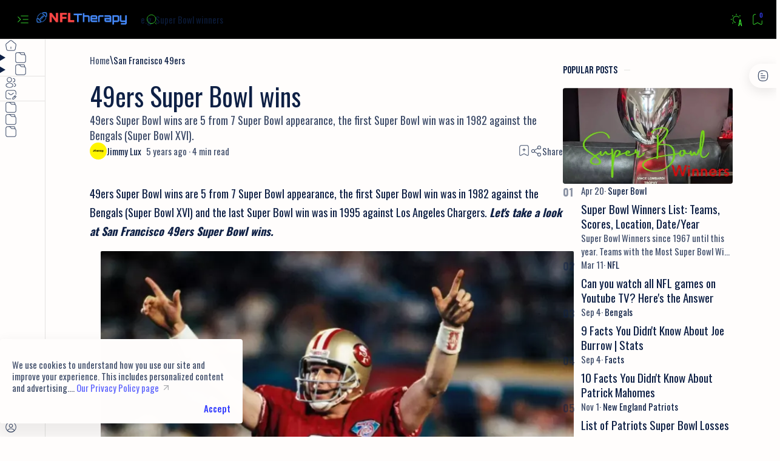

--- FILE ---
content_type: text/javascript; charset=UTF-8
request_url: https://www.nfl-therapy.com/feeds/posts/summary?alt=json-in-script&orderby=updated&max-results=0&callback=do_related_post_start_1768761080118
body_size: 1470
content:
// API callback
do_related_post_start_1768761080118({"version":"1.0","encoding":"UTF-8","feed":{"xmlns":"http://www.w3.org/2005/Atom","xmlns$openSearch":"http://a9.com/-/spec/opensearchrss/1.0/","xmlns$blogger":"http://schemas.google.com/blogger/2008","xmlns$georss":"http://www.georss.org/georss","xmlns$gd":"http://schemas.google.com/g/2005","xmlns$thr":"http://purl.org/syndication/thread/1.0","id":{"$t":"tag:blogger.com,1999:blog-5652689383266738881"},"updated":{"$t":"2026-01-14T12:54:25.855-05:00"},"category":[{"term":"NFL"},{"term":"Facts"},{"term":"History"},{"term":"NFL Draft"},{"term":"Super Bowl"},{"term":"Kansas City Chiefs"},{"term":"Prospects"},{"term":"New England Patriots"},{"term":"Dallas Cowboys"},{"term":"Tampa Bay Buccaneers"},{"term":"Quarterback"},{"term":"Baltimore Ravens"},{"term":"Philadelphia Eagles"},{"term":"Pittsburgh Steelers"},{"term":"San Francisco 49ers"},{"term":"Los Angeles Rams"},{"term":"Tom Brady"},{"term":"Bengals"},{"term":"Browns"},{"term":"Draft"},{"term":"Predictions"},{"term":"New York Giants"},{"term":"Washington Football Team"},{"term":"Green Bay Packers"},{"term":"Las Vegas Raiders"},{"term":"Miami Dolphins"},{"term":"2021 Season"},{"term":"New Orleans Saints"},{"term":"Playoffs"},{"term":"Running back"},{"term":"Buffalo Bills"},{"term":"Denver Broncos"},{"term":"Minnesota Vikings"},{"term":"Patrick Mahomes"},{"term":"Seattle Seahawks"},{"term":"Detroit Lions"},{"term":"Los Angeles Chargers"},{"term":"New York Jets"},{"term":"Indianapolis Colts"},{"term":"Scouting Report"},{"term":"Tennessee Titans"},{"term":"Chicago Bears"},{"term":"Deshaun Watson"},{"term":"NFL Draft 2022"},{"term":"NFL Playoffs"},{"term":"Arizona Cardinals"},{"term":"Atlanta Falcons"},{"term":"Jacksonville Jaguars"},{"term":"Joe Burrow"},{"term":"NFL Free Agency"},{"term":"Houston Texans"},{"term":"Washington Commanders"},{"term":"AFC Championship"},{"term":"Josh Allen"},{"term":"Lamar Jackson"},{"term":"Salary Cap"},{"term":"Week 1"},{"term":"Alvin Kamara"},{"term":"Antonio Brown"},{"term":"Carolina Panthers"},{"term":"Jakobi Meyers"},{"term":"NFL News"},{"term":"Russell Wilson"},{"term":"Super Bowl LV"},{"term":"Dak Prescott"},{"term":"NFL Franchise Tag"},{"term":"Drew Brees"},{"term":"Football 101"},{"term":"Glossary"},{"term":"Madden"},{"term":"NFL Playoff Picture"},{"term":"Schedule"},{"term":"Stats"},{"term":"Brandon McManus"},{"term":"Fantasy Football"},{"term":"John Lynch"},{"term":"Lem Barney"},{"term":"Mac Jones"},{"term":"NFL Scores"},{"term":"Rookies"},{"term":"Trevor Lawrence"},{"term":"Wild Card"}],"title":{"type":"text","$t":"NFL Therapy: All About the NFL"},"subtitle":{"type":"html","$t":"Facts and news about your favorite NFL players and teams. NFL Draft, NFL games analysis, Stats, Predictions and more. Find out the Super Bowl Winners and MVPs."},"link":[{"rel":"http://schemas.google.com/g/2005#feed","type":"application/atom+xml","href":"https:\/\/www.nfl-therapy.com\/feeds\/posts\/summary"},{"rel":"self","type":"application/atom+xml","href":"https:\/\/www.blogger.com\/feeds\/5652689383266738881\/posts\/summary?alt=json-in-script\u0026max-results=0\u0026orderby=updated"},{"rel":"alternate","type":"text/html","href":"https:\/\/www.nfl-therapy.com\/"},{"rel":"hub","href":"http://pubsubhubbub.appspot.com/"}],"author":[{"name":{"$t":"Jimmy Lux"},"uri":{"$t":"http:\/\/www.blogger.com\/profile\/11281122962115556053"},"email":{"$t":"noreply@blogger.com"},"gd$image":{"rel":"http://schemas.google.com/g/2005#thumbnail","width":"32","height":"32","src":"\/\/blogger.googleusercontent.com\/img\/b\/R29vZ2xl\/AVvXsEjJs_t0g9XwTF-OxqXGdp-LLB_XROH4ZFp0_l9AE4eQYBQM5s9KXXC_eInKbfbm86emlFEIyhXF7j6hIhPROKMDYhw1_gpOtAazIshnvoSzihvI1lx4CfoyGmRzmcW8Mw\/s113\/20210226_015251_0000.png"}}],"generator":{"version":"7.00","uri":"http://www.blogger.com","$t":"Blogger"},"openSearch$totalResults":{"$t":"549"},"openSearch$startIndex":{"$t":"1"},"openSearch$itemsPerPage":{"$t":"0"}}});

--- FILE ---
content_type: text/javascript; charset=UTF-8
request_url: https://www.nfl-therapy.com/feeds/posts/summary/-/Super%20Bowl?alt=json-in-script&orderby=updated&start-index=521&max-results=6&callback=do_related_post_1768761080118
body_size: 1404
content:
// API callback
do_related_post_1768761080118({"version":"1.0","encoding":"UTF-8","feed":{"xmlns":"http://www.w3.org/2005/Atom","xmlns$openSearch":"http://a9.com/-/spec/opensearchrss/1.0/","xmlns$blogger":"http://schemas.google.com/blogger/2008","xmlns$georss":"http://www.georss.org/georss","xmlns$gd":"http://schemas.google.com/g/2005","xmlns$thr":"http://purl.org/syndication/thread/1.0","id":{"$t":"tag:blogger.com,1999:blog-5652689383266738881"},"updated":{"$t":"2026-01-14T12:54:25.855-05:00"},"category":[{"term":"NFL"},{"term":"Facts"},{"term":"History"},{"term":"NFL Draft"},{"term":"Super Bowl"},{"term":"Kansas City Chiefs"},{"term":"Prospects"},{"term":"New England Patriots"},{"term":"Dallas Cowboys"},{"term":"Tampa Bay Buccaneers"},{"term":"Quarterback"},{"term":"Baltimore Ravens"},{"term":"Philadelphia Eagles"},{"term":"Pittsburgh Steelers"},{"term":"San Francisco 49ers"},{"term":"Los Angeles Rams"},{"term":"Tom Brady"},{"term":"Bengals"},{"term":"Browns"},{"term":"Draft"},{"term":"Predictions"},{"term":"New York Giants"},{"term":"Washington Football Team"},{"term":"Green Bay Packers"},{"term":"Las Vegas Raiders"},{"term":"Miami Dolphins"},{"term":"2021 Season"},{"term":"New Orleans Saints"},{"term":"Playoffs"},{"term":"Running back"},{"term":"Buffalo Bills"},{"term":"Denver Broncos"},{"term":"Minnesota Vikings"},{"term":"Patrick Mahomes"},{"term":"Seattle Seahawks"},{"term":"Detroit Lions"},{"term":"Los Angeles Chargers"},{"term":"New York Jets"},{"term":"Indianapolis Colts"},{"term":"Scouting Report"},{"term":"Tennessee Titans"},{"term":"Chicago Bears"},{"term":"Deshaun Watson"},{"term":"NFL Draft 2022"},{"term":"NFL Playoffs"},{"term":"Arizona Cardinals"},{"term":"Atlanta Falcons"},{"term":"Jacksonville Jaguars"},{"term":"Joe Burrow"},{"term":"NFL Free Agency"},{"term":"Houston Texans"},{"term":"Washington Commanders"},{"term":"AFC Championship"},{"term":"Josh Allen"},{"term":"Lamar Jackson"},{"term":"Salary Cap"},{"term":"Week 1"},{"term":"Alvin Kamara"},{"term":"Antonio Brown"},{"term":"Carolina Panthers"},{"term":"Jakobi Meyers"},{"term":"NFL News"},{"term":"Russell Wilson"},{"term":"Super Bowl LV"},{"term":"Dak Prescott"},{"term":"NFL Franchise Tag"},{"term":"Drew Brees"},{"term":"Football 101"},{"term":"Glossary"},{"term":"Madden"},{"term":"NFL Playoff Picture"},{"term":"Schedule"},{"term":"Stats"},{"term":"Brandon McManus"},{"term":"Fantasy Football"},{"term":"John Lynch"},{"term":"Lem Barney"},{"term":"Mac Jones"},{"term":"NFL Scores"},{"term":"Rookies"},{"term":"Trevor Lawrence"},{"term":"Wild Card"}],"title":{"type":"text","$t":"NFL Therapy: All About the NFL"},"subtitle":{"type":"html","$t":"Facts and news about your favorite NFL players and teams. NFL Draft, NFL games analysis, Stats, Predictions and more. Find out the Super Bowl Winners and MVPs."},"link":[{"rel":"http://schemas.google.com/g/2005#feed","type":"application/atom+xml","href":"https:\/\/www.nfl-therapy.com\/feeds\/posts\/summary"},{"rel":"self","type":"application/atom+xml","href":"https:\/\/www.blogger.com\/feeds\/5652689383266738881\/posts\/summary\/-\/Super+Bowl?alt=json-in-script\u0026start-index=521\u0026max-results=6\u0026orderby=updated"},{"rel":"alternate","type":"text/html","href":"https:\/\/www.nfl-therapy.com\/search\/label\/Super%20Bowl"},{"rel":"hub","href":"http://pubsubhubbub.appspot.com/"},{"rel":"previous","type":"application/atom+xml","href":"https:\/\/www.blogger.com\/feeds\/5652689383266738881\/posts\/summary\/-\/Super+Bowl\/-\/Super+Bowl?alt=json-in-script\u0026start-index=515\u0026max-results=6\u0026orderby=updated"}],"author":[{"name":{"$t":"Jimmy Lux"},"uri":{"$t":"http:\/\/www.blogger.com\/profile\/11281122962115556053"},"email":{"$t":"noreply@blogger.com"},"gd$image":{"rel":"http://schemas.google.com/g/2005#thumbnail","width":"32","height":"32","src":"\/\/blogger.googleusercontent.com\/img\/b\/R29vZ2xl\/AVvXsEjJs_t0g9XwTF-OxqXGdp-LLB_XROH4ZFp0_l9AE4eQYBQM5s9KXXC_eInKbfbm86emlFEIyhXF7j6hIhPROKMDYhw1_gpOtAazIshnvoSzihvI1lx4CfoyGmRzmcW8Mw\/s113\/20210226_015251_0000.png"}}],"generator":{"version":"7.00","uri":"http://www.blogger.com","$t":"Blogger"},"openSearch$totalResults":{"$t":"46"},"openSearch$startIndex":{"$t":"521"},"openSearch$itemsPerPage":{"$t":"6"}}});